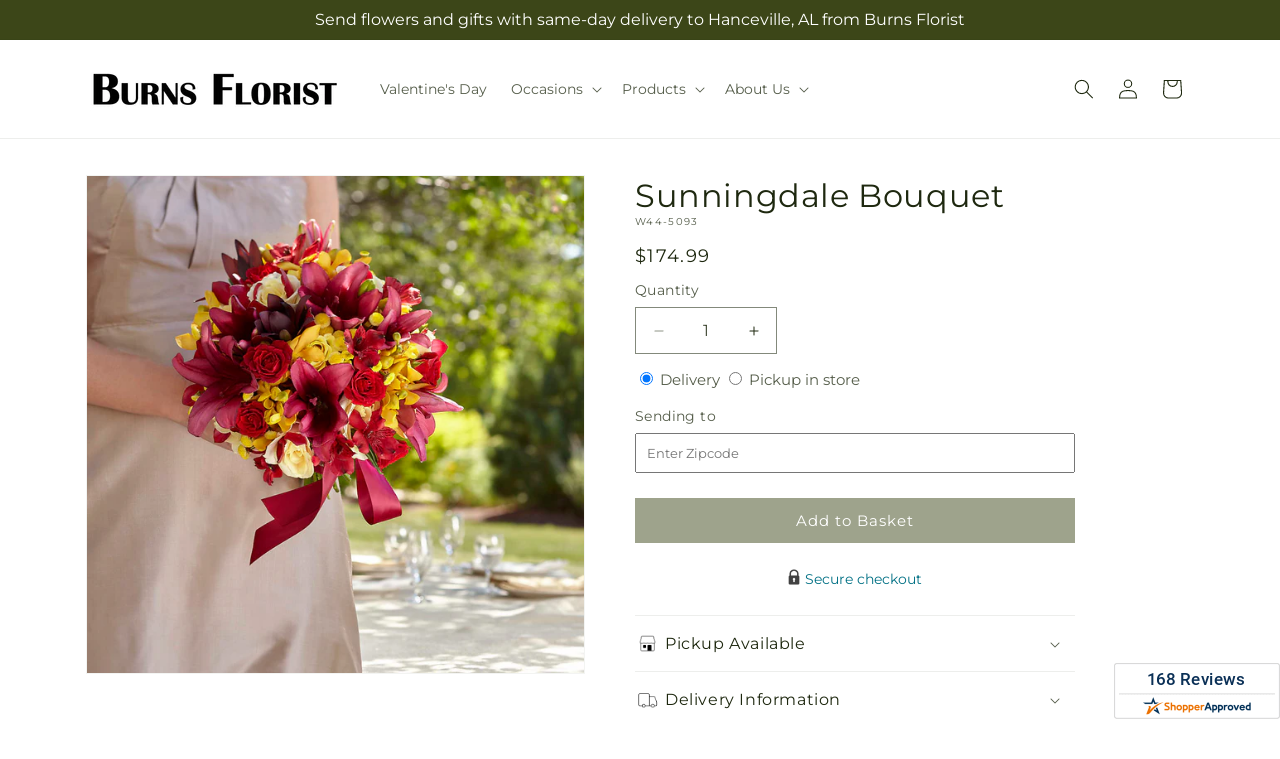

--- FILE ---
content_type: text/javascript
request_url: https://cullmanhancevilleflorist.com/cdn/shop/t/77/assets/predictive-search.js?v=24572245289008500731767854110
body_size: 2079
content:
function _typeof(a){"@babel/helpers - typeof";return _typeof=typeof Symbol=="function"&&typeof Symbol.iterator=="symbol"?function(a2){return typeof a2}:function(a2){return a2&&typeof Symbol=="function"&&a2.constructor===Symbol&&a2!==Symbol.prototype?"symbol":typeof a2},_typeof(a)}function _classCallCheck(a,b){if(!(a instanceof b))throw new TypeError("Cannot call a class as a function")}function _defineProperties(a,b){for(var c,d=0;d<b.length;d++)c=b[d],c.enumerable=c.enumerable||!1,c.configurable=!0,"value"in c&&(c.writable=!0),Object.defineProperty(a,_toPropertyKey(c.key),c)}function _createClass(a,b,c){return b&&_defineProperties(a.prototype,b),c&&_defineProperties(a,c),Object.defineProperty(a,"prototype",{writable:!1}),a}function _toPropertyKey(a){var b=_toPrimitive(a,"string");return _typeof(b)==="symbol"?b:b+""}function _toPrimitive(a,b){if(_typeof(a)!=="object"||a===null)return a;var c=a[Symbol.toPrimitive];if(c!==void 0){var d=c.call(a,b||"default");if(_typeof(d)!=="object")return d;throw new TypeError("@@toPrimitive must return a primitive value.")}return(b==="string"?String:Number)(a)}function _get(){return _get=typeof Reflect!="undefined"&&Reflect.get?Reflect.get.bind():function(a,b,c){var d=_superPropBase(a,b);if(d){var e=Object.getOwnPropertyDescriptor(d,b);return e.get?e.get.call(3>arguments.length?a:c):e.value}},_get.apply(this,arguments)}function _superPropBase(a,b){for(;!Object.prototype.hasOwnProperty.call(a,b)&&(a=_getPrototypeOf(a),a!==null););return a}function _inherits(a,b){if(typeof b!="function"&&b!==null)throw new TypeError("Super expression must either be null or a function");a.prototype=Object.create(b&&b.prototype,{constructor:{value:a,writable:!0,configurable:!0}}),Object.defineProperty(a,"prototype",{writable:!1}),b&&_setPrototypeOf(a,b)}function _setPrototypeOf(a,b){return _setPrototypeOf=Object.setPrototypeOf?Object.setPrototypeOf.bind():function(a2,b2){return a2.__proto__=b2,a2},_setPrototypeOf(a,b)}function _createSuper(a){var b=_isNativeReflectConstruct();return function(){var c,d=_getPrototypeOf(a);if(b){var e=_getPrototypeOf(this).constructor;c=Reflect.construct(d,arguments,e)}else c=d.apply(this,arguments);return _possibleConstructorReturn(this,c)}}function _possibleConstructorReturn(a,b){if(b&&(_typeof(b)==="object"||typeof b=="function"))return b;if(b!==void 0)throw new TypeError("Derived constructors may only return object or undefined");return _assertThisInitialized(a)}function _assertThisInitialized(a){if(a===void 0)throw new ReferenceError("this hasn't been initialised - super() hasn't been called");return a}function _isNativeReflectConstruct(){if(typeof Reflect=="undefined"||!Reflect.construct||Reflect.construct.sham)return!1;if(typeof Proxy=="function")return!0;try{return Boolean.prototype.valueOf.call(Reflect.construct(Boolean,[],function(){})),!0}catch(a){return!1}}function _getPrototypeOf(a){return _getPrototypeOf=Object.setPrototypeOf?Object.getPrototypeOf.bind():function(a2){return a2.__proto__||Object.getPrototypeOf(a2)},_getPrototypeOf(a)}var PredictiveSearch=function(a){function b(){var a2;return _classCallCheck(this,b),a2=c.call(this),a2.cachedResults={},a2.predictiveSearchResults=a2.querySelector("[data-predictive-search]"),a2.allPredictiveSearchInstances=document.querySelectorAll("predictive-search"),a2.isOpen=!1,a2.abortController=new AbortController,a2.searchTerm="",a2.setupEventListeners(),a2}_inherits(b,a);var c=_createSuper(b);return _createClass(b,[{key:"setupEventListeners",value:function(){this.input.form.addEventListener("submit",this.onFormSubmit.bind(this)),this.input.addEventListener("focus",this.onFocus.bind(this)),this.addEventListener("focusout",this.onFocusOut.bind(this)),this.addEventListener("keyup",this.onKeyup.bind(this)),this.addEventListener("keydown",this.onKeydown.bind(this))}},{key:"getQuery",value:function(){return this.input.value.trim()}},{key:"onChange",value:function(){_get(_getPrototypeOf(b.prototype),"onChange",this).call(this);var a2=this.getQuery();if(!this.searchTerm||!a2.startsWith(this.searchTerm)){var c2;(c2=this.querySelector("#predictive-search-results-groups-wrapper"))===null||c2===void 0||c2.remove()}return this.updateSearchForTerm(this.searchTerm,a2),this.searchTerm=a2,this.searchTerm.length?void this.getSearchResults(this.searchTerm):void this.close(!0)}},{key:"onFormSubmit",value:function(a2){(!this.getQuery().length||this.querySelector('[aria-selected="true"] a'))&&a2.preventDefault()}},{key:"onFormReset",value:function(a2){_get(_getPrototypeOf(b.prototype),"onFormReset",this).call(this,a2),_get(_getPrototypeOf(b.prototype),"shouldResetForm",this).call(this)&&(this.searchTerm="",this.abortController.abort(),this.abortController=new AbortController,this.closeResults(!0))}},{key:"onFocus",value:function(){var a2=this.getQuery();a2.length&&(this.searchTerm===a2?this.getAttribute("results")==="true"?this.open():this.getSearchResults(this.searchTerm):this.onChange())}},{key:"onFocusOut",value:function(){var a2=this;setTimeout(function(){a2.contains(document.activeElement)||a2.close()})}},{key:"onKeyup",value:function(a2){switch(this.getQuery().length||this.close(!0),a2.preventDefault(),a2.code){case"ArrowUp":this.switchOption("up");break;case"ArrowDown":this.switchOption("down");break;case"Enter":this.selectOption()}}},{key:"onKeydown",value:function(a2){(a2.code==="ArrowUp"||a2.code==="ArrowDown")&&a2.preventDefault()}},{key:"updateSearchForTerm",value:function(a2,b2){var c2=this.querySelector("[data-predictive-search-search-for-text]"),d=c2==null?void 0:c2.innerText;if(d){if(1<d.match(new RegExp(a2,"g")).length)return;var e=d.replace(a2,b2);c2.innerText=e}}},{key:"switchOption",value:function(a2){if(this.getAttribute("open")){var b2=a2==="up",c2=this.querySelector('[aria-selected="true"]'),d=Array.from(this.querySelectorAll("li, button.predictive-search__item")).filter(function(a3){return a3.offsetParent!==null}),e=0;if(!b2||c2){for(var f=-1,g=0;f===-1&&g<=d.length;)d[g]===c2&&(f=g),g++;if(this.statusElement.textContent="",!b2&&c2?e=f===d.length-1?0:f+1:b2&&(e=f===0?d.length-1:f-1),e!==f){var h=d[e];h.setAttribute("aria-selected",!0),c2&&c2.setAttribute("aria-selected",!1),this.input.setAttribute("aria-activedescendant",h.id)}}}}},{key:"selectOption",value:function(){var a2=this.querySelector('[aria-selected="true"] a, button[aria-selected="true"]');a2&&a2.click()}},{key:"getSearchResults",value:function(a2){var b2=this,c2=a2.replace(" ","-").toLowerCase();return this.setLiveRegionLoadingState(),this.cachedResults[c2]?void this.renderSearchResults(this.cachedResults[c2]):void fetch("".concat(routes.predictive_search_url,"?q=").concat(encodeURIComponent(a2),"&section_id=predictive-search&resources[options][fields]=variants.sku,title,product_type,variants.title,vendor"),{signal:this.abortController.signal}).then(function(a3){if(!a3.ok){var c3=new Error(a3.status);throw b2.close(),c3}return a3.text()}).then(function(a3){var d=new DOMParser().parseFromString(a3,"text/html").querySelector("#shopify-section-predictive-search").innerHTML;b2.allPredictiveSearchInstances.forEach(function(a4){a4.cachedResults[c2]=d}),b2.renderSearchResults(d)}).catch(function(a3){if((a3==null?void 0:a3.code)!==20)throw b2.close(),a3})}},{key:"setLiveRegionLoadingState",value:function(){this.statusElement=this.statusElement||this.querySelector(".predictive-search-status"),this.loadingText=this.loadingText||this.getAttribute("data-loading-text"),this.setLiveRegionText(this.loadingText),this.setAttribute("loading",!0)}},{key:"setLiveRegionText",value:function(a2){var b2=this;this.statusElement.setAttribute("aria-hidden","false"),this.statusElement.textContent=a2,setTimeout(function(){b2.statusElement.setAttribute("aria-hidden","true")},1e3)}},{key:"renderSearchResults",value:function(a2){this.predictiveSearchResults.innerHTML=a2,this.setAttribute("results",!0),this.setLiveRegionResults(),this.open()}},{key:"setLiveRegionResults",value:function(){var a2;this.removeAttribute("loading"),this.setLiveRegionText((a2=this.querySelector("[data-predictive-search-live-region-count-value]"))===null||a2===void 0?void 0:a2.textContent)}},{key:"getResultsMaxHeight",value:function(){var a2;return this.resultsMaxHeight=window.innerHeight-((a2=document.querySelector(".section-header"))===null||a2===void 0?void 0:a2.getBoundingClientRect().bottom),this.resultsMaxHeight}},{key:"open",value:function(){this.predictiveSearchResults.style.maxHeight=this.resultsMaxHeight||"".concat(this.getResultsMaxHeight(),"px"),this.setAttribute("open",!0),this.input.setAttribute("aria-expanded",!0),this.isOpen=!0}},{key:"close",value:function(){var a2=0<arguments.length&&arguments[0]!==void 0&&arguments[0];this.closeResults(a2),this.isOpen=!1}},{key:"closeResults",value:function(){var a2=0<arguments.length&&arguments[0]!==void 0&&arguments[0];a2&&(this.input.value="",this.removeAttribute("results"));var b2=this.querySelector('[aria-selected="true"]');b2&&b2.setAttribute("aria-selected",!1),this.input.setAttribute("aria-activedescendant",""),this.removeAttribute("loading"),this.removeAttribute("open"),this.input.setAttribute("aria-expanded",!1),this.resultsMaxHeight=!1,this.predictiveSearchResults.removeAttribute("style")}}]),b}(SearchForm);customElements.define("predictive-search",PredictiveSearch);
//# sourceMappingURL=/cdn/shop/t/77/assets/predictive-search.js.map?v=24572245289008500731767854110


--- FILE ---
content_type: text/javascript;charset=UTF-8
request_url: https://www.shopperapproved.com/widgets/group2.0/17248.js
body_size: 3018
content:

//Write to /var/www/releases/7570_21d3e690f030a953b7e4c0d96574449591f016be/cached/widgets/group2.0/17248.js
var sa_cached = false;

var sa_filename = '/widgets/group2.0/17248.js';
(function(){
const sa_siteid = '17248';
let sa_product_stars = [];



const sa_host = '//www.shopperapproved.com/';

const sa_css = ' .star_container { min-height: 25px; } .star_container .ind_cnt { display: inline !important; padding-left: 10px !important; font-size: 14px !important; vertical-align: 3px !important; }  .group-stars .on { width: 20px; height: 19px; background-image: url(\'https://www.shopperapproved.com/page/images3_0/stars/star-full-sm.png\'); display: inline-block; } .group-stars .half { width: 20px; height: 19px; background-image: url(\'https://www.shopperapproved.com/page/images3_0/stars/star-half-sm.png\'); display: inline-block; } .group-stars .off { width: 20px; height: 19px; background-image: url(\'https://www.shopperapproved.com/page/images3_0/stars/star-empty-sm.png\'); display: inline-block; } .group-stars .ind_cnt { font-size: 9px; display: block; width: 100%; text-align: center; margin: 0 auto;; } .sa_write_review { font-weight: bold; } /*.group-stars .ind_cnt.low { display: none; }*/ ';

var sa_index = 0; 
var sa_link_eq = 0;

const loadStyle = (css) => {
    var sastyle = document.createElement('style');
    sastyle.type = 'text/css';
    
    if (typeof(sastyle.styleSheet) != 'undefined' && typeof(sastyle.styleSheet.cssText) != 'undefined') {
        sastyle.styleSheet.cssText = css;   
    }
    else {
        sastyle.innerHTML = css;    
    }
    document.getElementsByTagName('head')[0].appendChild(sastyle);
}

const saLoadScript = (src) => { 
    var js = window.document.createElement("script"); 
    js.src = src; 
    js.type = "text/javascript"; 
    document.getElementsByTagName("head")[0].appendChild(js); 
}

const saStars = (num) => {
    var stars = '';
    
    for (var j=1; j<=5; j++) {
        if (num >= 0.75)
            stars += '<span class="on"></span>';
        else if (num >= 0.24)
            stars += '<span class="on half"></span>';
        else
            stars += '<span class="off"></span>';  
        num--;      
    }   
    return stars;  
}

const sa_setCookie = (c_name,value,exdays) => {
    var exdate=new Date();
    exdate.setDate(exdate.getDate() + exdays);
    var c_value=escape(value) + ((exdays==null) ? "" : "; expires="+exdate.toUTCString());
    document.cookie=c_name + "=" + c_value;
}

const sa_getCookie = (c_name) => {
    var i,x,y,ARRcookies=document.cookie.split(";");
    for (i=0;i<ARRcookies.length;i++)
    {
        x=ARRcookies[i].substr(0,ARRcookies[i].indexOf("="));
        y=ARRcookies[i].substr(ARRcookies[i].indexOf("=")+1);
        x=x.replace(/^\s+|\s+$/g,"");
        if (x==c_name)
        {
            return unescape(y);
        }
    }
    return null;
}



//http://weblogs.asp.net/joelvarty/archive/2009/05/07/load-jquery-dynamically.aspx
var jQueryScriptOutputted = false;
var sa_aggregates_loaded = [];

const initsaJQGroupStars2 = (restart) => {

    var has_containers = (document.querySelectorAll('.star_container').length > 0);
    var aggregate_cookie = '';

    window.sa_product_values = { 'site': sa_siteid, 'hold': true };
    const ReviewProduct = (id, desc, image, loop) => {
        sa_product_values['products'] = {};
        sa_product_values['products'][id] = desc;

        var product_desc_elements = document.querySelectorAll('#shopper_approved_product .product_desc, #shopper_approved .product_desc');
        for (const elem of product_desc_elements) {
            elem.innerHTML = desc;
        }

        if ((!image || (typeof (image) != 'string' && typeof (image) != 'string')) && sa_product_image_src) {
            image = sa_product_image_src;
        }

        var product_image_elements = document.querySelectorAll('#sa_product_product_image, #sa_product_image');
        if (image) {
            for (let i = 0; i < product_image_elements.length; i++) {
                product_image_elements[i].style.margin = '0 4px 4px 0';
                product_image_elements[i].src = image;
            }
        } else {
            for (let i = 0; i < product_image_elements.length; i++) {
                product_image_elements[i].style.display = 'none';
            }
        }

        if (typeof (StartShopperApprovedProduct) == 'function') {
            StartShopperApprovedProduct();
        }
    }

    if (has_containers) {
        var containers = document.querySelectorAll('.star_container');
        for (let i = 0; i < containers.length; i++) {
            var container = containers[i];
            var reverse = (typeof (sa_reverse) != 'undefined') ? sa_reverse + '/' : '';
            var productid = container.className.replace('star_container', '').replace(/\s+/g, '');

            if (productid) {
                if ((typeof sa_aggregates_loaded[productid] == 'undefined' || sa_aggregates_loaded.indexOf(productid) < 0) || 
                    (typeof (sa_filled_aggregate) != 'undefined' && sa_filled_aggregate[productid] != undefined)) {
                    loadProduct(sa_siteid, productid, reverse);
                    sa_aggregates_loaded.push(productid);
                    aggregate_cookie += productid + '|';
                }
            } else {
                var box = container;
                do {
                    var salink = box.querySelector('a');
                    if (salink) {
                        var linkid = salink.href.replace(/https?:\/\//, '');
                        linkid = linkid.replace(/.*\//, '');
                        linkid = linkid.replace(/\W/g, '');
                        if (sa_aggregates_loaded.indexOf(linkid) < 0 || 
                            (typeof (sa_filled_aggregate) != 'undefined' && sa_filled_aggregate[linkid] != undefined)) {
                            loadProduct(sa_siteid, linkid, reverse);
                            container.classList.add(linkid);
                            sa_aggregates_loaded.push(linkid);
                            aggregate_cookie += linkid + '|';
                        }
                        break;
                    }
                    box = box.parentElement;
                } while (box && !box.classList.contains('sa_product_container'));
            }
        };

        if (document.URL.indexOf('shopperapproved_watch') > 0 || sa_getCookie('shopperapproved_watch') == 'debug') {
            sa_setCookie('shopperapproved_watch', 'debug');
            let sa_hostUrl = typeof (sa_host) == 'undefined' ? '//www.shopperapproved.com/' : sa_host;
            saLoadScript(sa_hostUrl + 'widgets/watch-page.php?siteid=' + sa_siteid + '&aggregates=' + aggregate_cookie);
        }
    }

    if (typeof (sa_infinite_scroll) != 'undefined' && sa_infinite_scroll) {
        window.addEventListener('scroll', function () {
            reloadShopperApprovedStars();
        });
    }
}

const loadProduct = (siteid, productid, reverse) => {
    var productkey = productid.replace(/[^0-9a-z]/gi, '').toLowerCase();
    
    if (typeof(sa_complete_aggregate) != 'undefined') {
        if (reverse === '' && sa_complete_aggregate[productkey]) {
            loadProductStars(productid, sa_complete_aggregate[productkey]['Average'], sa_complete_aggregate[productkey]['Count']);
        }
    }
    else if (typeof(sa_filled_aggregate) != 'undefined' && productid in sa_filled_aggregate && document.getElementById('sa_grp_' + productid) === null) {
        loadProductStars(productid, sa_filled_aggregate[productid]['Average'], sa_filled_aggregate[productid]['Count']);    
    }
    else {
        let sa_hostUrl = typeof(sa_host) == 'undefined' ? '//www.shopperapproved.com/': sa_host;
        let fullUrl = sa_hostUrl+'widgets/aggregates/'+reverse+sa_siteid+'/'+productid+'.js';

        /** 
         * for debugging purposes
         */
        if (typeof(search_params) !== 'undefined') {
            fullUrl = fullUrl + '?' + search_params;
        }
        
        saLoadScript(fullUrl);
    }
        
} 

const loadProductStars = (productid, num, count) => {
    var stars = '';
    for (var j=1; j<=5; j++) {
        if (num >= 0.75)
            stars += '<span class="on"></span>';
        else if (num >= 0.24)
            stars += '<span class="on half"></span>';
        else
            stars += '<span class="off"></span>';  
        num--;      
    } 

    var rng = (count) ? 'low' : 'med';
    
    var html = '<div id=\"sa_grp_'+productid+'\" class=\"group-stars\">'+stars+'<span class=\"ind_cnt '+rng+'\"><span class=\"ind_cnt_num\">'
        +count+'</span> <span class=\"ind_cnt_desc\">reviews</span></span></div>';
    let selector = '.star_container.' + CSS.escape(productid);
    document.querySelector(selector).innerHTML = html;
}

var timerGroup2 = setTimeout(initsaJQGroupStars2, 150);

loadStyle(sa_css);

var sa_stagger_load = 0;

const reloadShopperApprovedStars = () => {
    if (sa_stagger_load == 0) {
        sa_stagger_load = 1;
        initsaJQGroupStars2();
        setTimeout(clearShopperApprovedTimer, 1000);             
    }
    else if (sa_stagger_load == 1) {
        sa_stagger_load = 2;
        setTimeout(reloadShopperApprovedStars, 1000);
    }   
}

const clearShopperApprovedTimer = () => {
    sa_stagger_load = 0;
}

setTimeout(function () {
    const observer = new MutationObserver((mutationsList) => {
        for (const mutation of mutationsList) {
            if (mutation.addedNodes.length || mutation.removedNodes.length) {
                for (const index in mutation.addedNodes) {
                    const node = mutation.addedNodes[index];
                    if (node.nodeType === 1 && node.classList.contains('star_container')) {
                        reloadShopperApprovedStars();
                    }
                }
                for (const index in mutation.removedNodes) {
                    const node = mutation.removedNodes[index];
                    if (node.nodeType === 1 && node.classList.contains('star_container')) {
                        reloadShopperApprovedStars();
                    }
                }
            }
        }
    });

    // Specify the target node and options
    const targetNode = document.body;
    const config = { childList: true, subtree: true };

    // Start observing the target node
    observer.observe(targetNode, config);

},3000);

})()